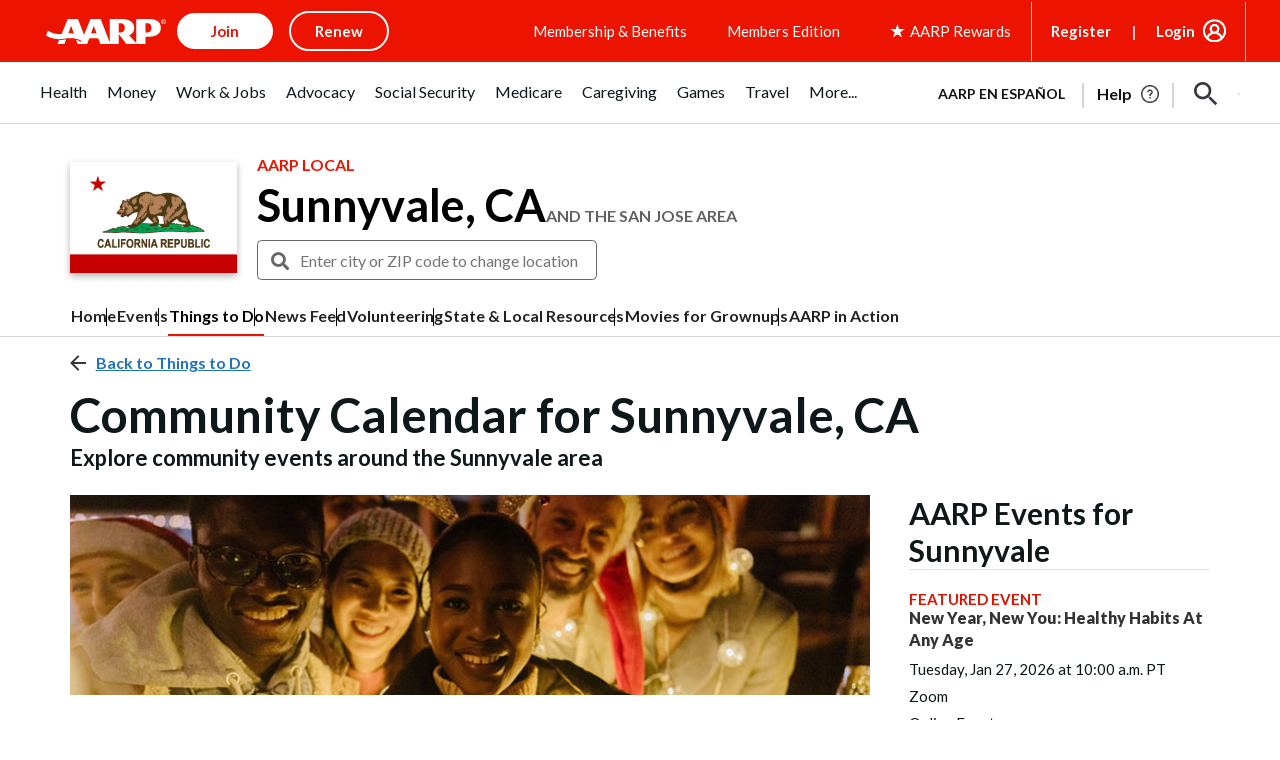

--- FILE ---
content_type: text/html; charset=utf-8
request_url: https://www.google.com/recaptcha/api2/aframe
body_size: 266
content:
<!DOCTYPE HTML><html><head><meta http-equiv="content-type" content="text/html; charset=UTF-8"></head><body><script nonce="yN1bTIyqbn4T2Rc6_IiYDg">/** Anti-fraud and anti-abuse applications only. See google.com/recaptcha */ try{var clients={'sodar':'https://pagead2.googlesyndication.com/pagead/sodar?'};window.addEventListener("message",function(a){try{if(a.source===window.parent){var b=JSON.parse(a.data);var c=clients[b['id']];if(c){var d=document.createElement('img');d.src=c+b['params']+'&rc='+(localStorage.getItem("rc::a")?sessionStorage.getItem("rc::b"):"");window.document.body.appendChild(d);sessionStorage.setItem("rc::e",parseInt(sessionStorage.getItem("rc::e")||0)+1);localStorage.setItem("rc::h",'1769075882470');}}}catch(b){}});window.parent.postMessage("_grecaptcha_ready", "*");}catch(b){}</script></body></html>